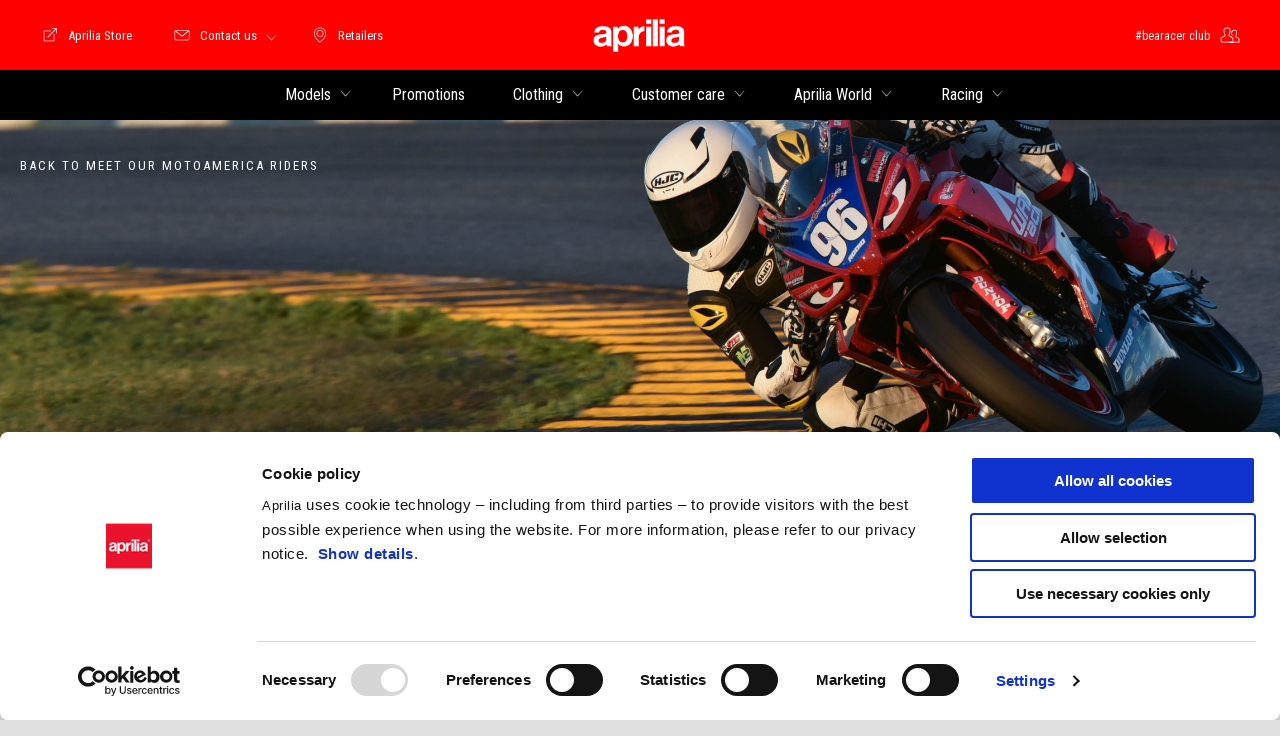

--- FILE ---
content_type: text/html;charset=UTF-8
request_url: https://www.aprilia.com/ca_EN/aprilia-racing/moto-gp/motoamerica-riders/gus-rodio/
body_size: 3886
content:
<!DOCTYPE html><html xmlns="http://www.w3.org/1999/xhtml" lang="en" xml:lang="en"><head><title>GUS RODIO Twinscup Aprilia racing motoamerica | CA</title><meta content="width=device-width, initial-scale=1" name="viewport"/><meta content="Piaggio WL 1.113.1 - " name="generator"/><meta content="index, follow" name="robots"/><meta content="GUS RODIO Twinscup Aprilia racing motoamerica" name="keywords"/><meta content="GUS RODIO Twinscup Aprilia racing motoamerica" name="description"/><meta content="GUS RODIO Twinscup Aprilia racing motoamerica | CA" property="og:title"/><meta content="aprilia" property="og:site_name"/><meta content="website" property="og:type"/><meta content="https://www.aprilia.com/ca_EN/aprilia-racing/moto-gp/motoamerica-riders/gus-rodio/" property="og:url"/><meta content="/wlassets/aprilia/us/promo/2020/JPA_7104/original/JPA_7104.jpg" property="og:image"/><meta content="GUS RODIO Twinscup Aprilia racing motoamerica" property="og:description"/><meta content="Piaggio Group" name="author"/><meta content="summary" name="twitter:card"/><meta content="GUS RODIO Twinscup Aprilia racing motoamerica | CA" name="twitter:title"/><meta content="GUS RODIO Twinscup Aprilia racing motoamerica" name="twitter:description"/><meta content="@aprilia" name="twitter:creator"/><meta content="/wlassets/aprilia/us/promo/2020/JPA_7104/original/JPA_7104.jpg" name="twitter:image:src"/><link href="https://www.aprilia.com/ca_EN/aprilia-racing/moto-gp/motoamerica-riders/gus-rodio/" rel="canonical"/><link hreflang="fr-ca" href="/ca_FR/aprilia-racing/moto-gp/motoamerica-riders/gus-rodio/" rel="alternate"/><link as="style" href="https://fonts.googleapis.com/css2?family=Roboto+Condensed:ital,wght@0,300;0,400;0,700;1,300;1,400;1,700&display=swap" rel="preload"/><link crossorigin="" as="font" href="/docroot/1.113.1/mgnl-vue/dist/prod/fonts/aprilia-icons.5cc7297e.woff2" rel="preload"/><link as="style" href="/docroot/1.113.1/mgnl-vue/dist/prod/css/chunk-vendors.css" rel="preload"/><link as="style" href="/docroot/1.113.1/mgnl-vue/dist/prod/css/wl-theme-aprilia.css" rel="preload"/><link as="script" href="/docroot/1.113.1/mgnl-vue/dist/prod/js/chunk-vendors.js" rel="preload"/><link as="script" href="/docroot/1.113.1/mgnl-vue/dist/prod/js/app.js" rel="preload"/><link href="/docroot/1.113.1/mgnl-vue/dist/prod/css/chunk-vendors.css" rel="stylesheet"/><link href="/docroot/1.113.1/mgnl-vue/dist/prod/css/wl-theme-aprilia.css" rel="stylesheet"/><link href="/wlassets/aprilia/master/logo/favicon/resolutions/res-o57x57/favicon.png" sizes="57x57" rel="apple-touch-icon-precomposed"/><link href="/wlassets/aprilia/master/logo/favicon/resolutions/res-o60x60/faveicon.png" sizes="60x60" rel="apple-touch-icon-precomposed"/><link href="/wlassets/aprilia/master/logo/favicon/resolutions/res-o72x72/faveicon.png" sizes="72x72" rel="apple-touch-icon-precomposed"/><link href="/wlassets/aprilia/master/logo/favicon/resolutions/res-o76x76/faveicon.png" sizes="76x76" rel="apple-touch-icon-precomposed"/><link href="/wlassets/aprilia/master/logo/favicon/resolutions/res-o114x114/faveicon.png" sizes="114x114" rel="apple-touch-icon-precomposed"/><link href="/wlassets/aprilia/master/logo/favicon/resolutions/res-o120x120/faveicon.png" sizes="120x120" rel="apple-touch-icon-precomposed"/><link href="/wlassets/aprilia/master/logo/favicon/resolutions/res-o144x144/faveicon.png" sizes="144x144" rel="apple-touch-icon-precomposed"/><link href="/wlassets/aprilia/master/logo/favicon/resolutions/res-o152x152/faveicon.png" sizes="152x152" rel="apple-touch-icon-precomposed"/><link href="/wlassets/aprilia/master/logo/favicon/resolutions/res-o196x196/faveicon.png" sizes="196x196" type="image/png" rel="icon"/><link href="/wlassets/aprilia/master/logo/favicon/resolutions/res-o128x128/faveicon.png" sizes="128x128" type="image/png" rel="icon"/><link href="/wlassets/aprilia/master/logo/favicon/resolutions/res-o96x96/faveicon.png" sizes="96x96" type="image/png" rel="icon"/><link href="/wlassets/aprilia/master/logo/favicon/resolutions/res-o32x32/faveicon.png" sizes="32x32" type="image/png" rel="icon"/><meta content="#FFFFFF" name="msapplication-TileColor"/><meta content="/wlassets/aprilia/master/logo/favicon/resolutions/res-o144x144/faveicon.png" name="msapplication-TileImage"/><meta content="/wlassets/aprilia/master/logo/favicon/resolutions/res-o70x70/faveicon.png" name="msapplication-square70x70logo"/><meta content="/wlassets/aprilia/master/logo/favicon/resolutions/res-o150x150/faveicon.png" name="msapplication-square150x150logo"/><meta content="/wlassets/aprilia/master/logo/favicon/resolutions/res-o310x150/faveicon.png" name="msapplication-wide310x150logo"/><meta content="/wlassets/aprilia/master/logo/favicon/resolutions/res-o310x310/faveicon.png" name="msapplication-square310x310logo"/><script>
			analyticsEvent = function() {};
			analyticsVPV = function() {};
			analyticsClearVPV = function() {};
			analyticsForm = function() {};
			analyticsSocial = function() {};

			window.dataLayer = window.dataLayer || [];

			dataLayer = [{
				'pageType':''
				
				
				
				
				
				
			}];
		</script><script>(function(w,d,s,l,i){w[l]=w[l]||[];w[l].push({'gtm.start':
          new Date().getTime(),event:'gtm.js'});var f=d.getElementsByTagName(s)[0],
        j=d.createElement(s),dl=l!='dataLayer'?'&l='+l:'';j.async=true;j.src=
        'https://www.googletagmanager.com/gtm.js?id='+i+dl;f.parentNode.insertBefore(j,f);
      })(window,document,'script','dataLayer','GTM-NW777C');</script>
<script>(window.BOOMR_mq=window.BOOMR_mq||[]).push(["addVar",{"rua.upush":"false","rua.cpush":"true","rua.upre":"false","rua.cpre":"false","rua.uprl":"false","rua.cprl":"false","rua.cprf":"false","rua.trans":"SJ-9f9f89e7-3f42-4476-b0be-d6da6756f7b1","rua.cook":"false","rua.ims":"false","rua.ufprl":"false","rua.cfprl":"false","rua.isuxp":"false","rua.texp":"norulematch","rua.ceh":"false","rua.ueh":"false","rua.ieh.st":"0"}]);</script>
                              <script>!function(a){var e="https://s.go-mpulse.net/boomerang/",t="addEventListener";if("False"=="True")a.BOOMR_config=a.BOOMR_config||{},a.BOOMR_config.PageParams=a.BOOMR_config.PageParams||{},a.BOOMR_config.PageParams.pci=!0,e="https://s2.go-mpulse.net/boomerang/";if(window.BOOMR_API_key="JLCSE-K55A4-FPSX5-RNDGK-Y5MZC",function(){function n(e){a.BOOMR_onload=e&&e.timeStamp||(new Date).getTime()}if(!a.BOOMR||!a.BOOMR.version&&!a.BOOMR.snippetExecuted){a.BOOMR=a.BOOMR||{},a.BOOMR.snippetExecuted=!0;var i,_,o,r=document.createElement("iframe");if(a[t])a[t]("load",n,!1);else if(a.attachEvent)a.attachEvent("onload",n);r.src="javascript:void(0)",r.title="",r.role="presentation",(r.frameElement||r).style.cssText="width:0;height:0;border:0;display:none;",o=document.getElementsByTagName("script")[0],o.parentNode.insertBefore(r,o);try{_=r.contentWindow.document}catch(O){i=document.domain,r.src="javascript:var d=document.open();d.domain='"+i+"';void(0);",_=r.contentWindow.document}_.open()._l=function(){var a=this.createElement("script");if(i)this.domain=i;a.id="boomr-if-as",a.src=e+"JLCSE-K55A4-FPSX5-RNDGK-Y5MZC",BOOMR_lstart=(new Date).getTime(),this.body.appendChild(a)},_.write("<bo"+'dy onload="document._l();">'),_.close()}}(),"".length>0)if(a&&"performance"in a&&a.performance&&"function"==typeof a.performance.setResourceTimingBufferSize)a.performance.setResourceTimingBufferSize();!function(){if(BOOMR=a.BOOMR||{},BOOMR.plugins=BOOMR.plugins||{},!BOOMR.plugins.AK){var e="true"=="true"?1:0,t="",n="aocwntqxbqh3i2jheblq-f-5fe8f792e-clientnsv4-s.akamaihd.net",i="false"=="true"?2:1,_={"ak.v":"39","ak.cp":"817036","ak.ai":parseInt("307412",10),"ak.ol":"0","ak.cr":8,"ak.ipv":4,"ak.proto":"h2","ak.rid":"3c588c33","ak.r":44093,"ak.a2":e,"ak.m":"a","ak.n":"essl","ak.bpcip":"3.133.102.0","ak.cport":44764,"ak.gh":"23.33.28.142","ak.quicv":"","ak.tlsv":"tls1.3","ak.0rtt":"","ak.0rtt.ed":"","ak.csrc":"-","ak.acc":"","ak.t":"1764171863","ak.ak":"hOBiQwZUYzCg5VSAfCLimQ==a8FiEhXnsu3vnWko2Gs+fRWQDx5GAXRvBQC2voFmo/40HMP3FUG+p9zsDuUdEkB/+lp3KY+7DRTeZmdb9KtLonSue6R84YeDmFsrSTrT+iFJmDlmD3DvO53uQmTA8BtbVzGUOYQX/ACCfeoltmQOMQOqCrxwz5KT0Gy4L2asF5hbwoyOcfa9c3FN8Sd9t8ajz4MfpXO7NitMav6TybwWPD3mcLYp/Ol2V64qm1pYxNBpihPpSzER9BpOvejyry41pE0IhRR0JeIu/E8o/+B2t50Xjv87VXO4/sXymd80V7k6OoHzFaAhUFyLLg6sT1v2m47V+NSQvT0kcDaCkys2qLqMTZP6IzcgRbUYiXYnp4wVti9W7iK8J4PwToJ+fi27k8lO3iQhm4vz+4A4Hyfy8tuEDD+joXkYZAOXEHICdzc=","ak.pv":"57","ak.dpoabenc":"","ak.tf":i};if(""!==t)_["ak.ruds"]=t;var o={i:!1,av:function(e){var t="http.initiator";if(e&&(!e[t]||"spa_hard"===e[t]))_["ak.feo"]=void 0!==a.aFeoApplied?1:0,BOOMR.addVar(_)},rv:function(){var a=["ak.bpcip","ak.cport","ak.cr","ak.csrc","ak.gh","ak.ipv","ak.m","ak.n","ak.ol","ak.proto","ak.quicv","ak.tlsv","ak.0rtt","ak.0rtt.ed","ak.r","ak.acc","ak.t","ak.tf"];BOOMR.removeVar(a)}};BOOMR.plugins.AK={akVars:_,akDNSPreFetchDomain:n,init:function(){if(!o.i){var a=BOOMR.subscribe;a("before_beacon",o.av,null,null),a("onbeacon",o.rv,null,null),o.i=!0}return this},is_complete:function(){return!0}}}}()}(window);</script></head><link as="image" href="/wlassets/aprilia/us/promo/2020/JPA_7104/original/JPA_7104.jpg" rel="preload"/><body class="theme-aprilia hero-active t-editorial-page  "><noscript><iframe style="display:none;visibility:hidden" width="0" height="0" src="https://www.googletagmanager.com/ns.html?id=GTM-NW777C"></iframe></noscript><div id="vue-page"></div>
			<script type="text/x-template" id="vue-page-tmpl"> <vue-page-layout 
          jcr-path="/ca_EN/aprilia/ca/aprilia-racing/moto-gp/motoamerica-riders/gus-rodio"
          jcr-uuid="e805a3a2-8c2c-4bb6-8de6-16d30c2685a4"
          :areaModel="areaModel"
        ><mgnl-dynamic-wrapper 
            wrapped-molecule="hero-heading"
          
          jcr-path="/ca_EN/aprilia/ca/aprilia-racing/moto-gp/motoamerica-riders/gus-rodio"
          jcr-uuid="e805a3a2-8c2c-4bb6-8de6-16d30c2685a4"
          :areaModel="areaModel"
        ></mgnl-dynamic-wrapper><section id="uuid-ce044961-ec07-4424-837d-061348213c55" class="section section-editorial  section--background"><div class="section__container"><mgnl-editorial 
          jcr-path="/ca_EN/aprilia/ca/aprilia-racing/moto-gp/motoamerica-riders/gus-rodio/main/0"
          jcr-uuid="ce044961-ec07-4424-837d-061348213c55"
          :areaModel="areaModel"
        ></mgnl-editorial></div></section><section id="uuid-173756ff-8f31-4c99-b176-59dc9601fcc7" class="section section--background section-editorial-immersive"><div class="section__container"><mgnl-editorial-immersive 
          jcr-path="/ca_EN/aprilia/ca/aprilia-racing/moto-gp/motoamerica-riders/gus-rodio/main/00"
          jcr-uuid="173756ff-8f31-4c99-b176-59dc9601fcc7"
          :areaModel="areaModel"
        ></mgnl-editorial-immersive></div></section><carouselV2 
          jcr-path="/ca_EN/aprilia/ca/aprilia-racing/moto-gp/motoamerica-riders/gus-rodio/main/02"
          jcr-uuid="78959b39-b3a6-4cf2-bac8-71d334c69261"
          :areaModel="areaModel"
        ></carouselV2><carouselV2 
          jcr-path="/ca_EN/aprilia/ca/aprilia-racing/moto-gp/motoamerica-riders/gus-rodio/main/01"
          jcr-uuid="475399ce-fa4e-43a7-900c-0c8c31fcd66a"
          :areaModel="areaModel"
        ></carouselV2><section class="section cookiebot-table"><div class="section__container"><div class="editorial editorial--align-center"><div class="editorial__content" id="cookiebot_table"></div></div></div></section></vue-page-layout> </script><script type="text/javascript">

        window.queryString = "";

        window.mgnlVueConfig = {
          "currentCountry": "CA",
          "currentLanguage": "en",
          "googleMapKey": "AIzaSyAS3ilh5GlO_hZvYrw16JJIE-3uYHXX3Uc",
					"apiPath": "/ca_EN/aprilia/ca/aprilia-racing/moto-gp/motoamerica-riders/gus-rodio",
					"vehiclePDPConfPath": "/ca_EN/aprilia/ca/vehicle-pdp-configuration",
          "vehiclePLPConfPath": "/ca_EN/aprilia/ca/vehicle-plp-configuration",
          "debugMode": false,
          "messageMode": "mgnl",
          "editMode": false,
					"googleRecaptchaKeySite": "6LdbzkUjAAAAAPCompwz9W4NXm4bNWFF0xqJG-xW",
          "msProductsEndpoint": "https://jhgateway.piaggiogroup.com/services/pgproducts/api/products",
          "msPQMEndpoint": "https://jhgateway.piaggiogroup.com/services/pgpqm/api",
          "msBusinessPTEndpoint": "https://jhgateway.piaggiogroup.com/services/pgbusinesspt/api",
          "msXsrfEndpoint": "https://jhgateway.piaggiogroup.com/services/xsrf",
          "apiDealerlocator": "https://jhgateway.piaggiogroup.com/services/pgbusinesspt/api/dealerlocator",
          "santanderSimFinEndpoint": "https://services.santanderconsumer.com/quoting-tool/scf-plugin.js"
        }


			</script><script src="/docroot/1.113.1/mgnl-vue/dist/prod/js/chunk-vendors.js"></script>
				

			<script src="/docroot/1.113.1/mgnl-vue/dist/prod/js/app.js"></script>
				
		 <!-- devMode = false -->  <!-- debugMode = false -->  <!-- snapshotMode = false -->  <!-- appVersion = 1.113.1 --> </body></html>

--- FILE ---
content_type: text/css;charset=UTF-8
request_url: https://www.aprilia.com/docroot/mgnl-vue/dist/prod/css/chunk-2a462721-31e912fb42ddab4d0897.css
body_size: -162
content:
#root>a[data-v-48108d71]{margin:50px}
/*# sourceMappingURL=chunk-2a462721-31e912fb42ddab4d0897.css.map */